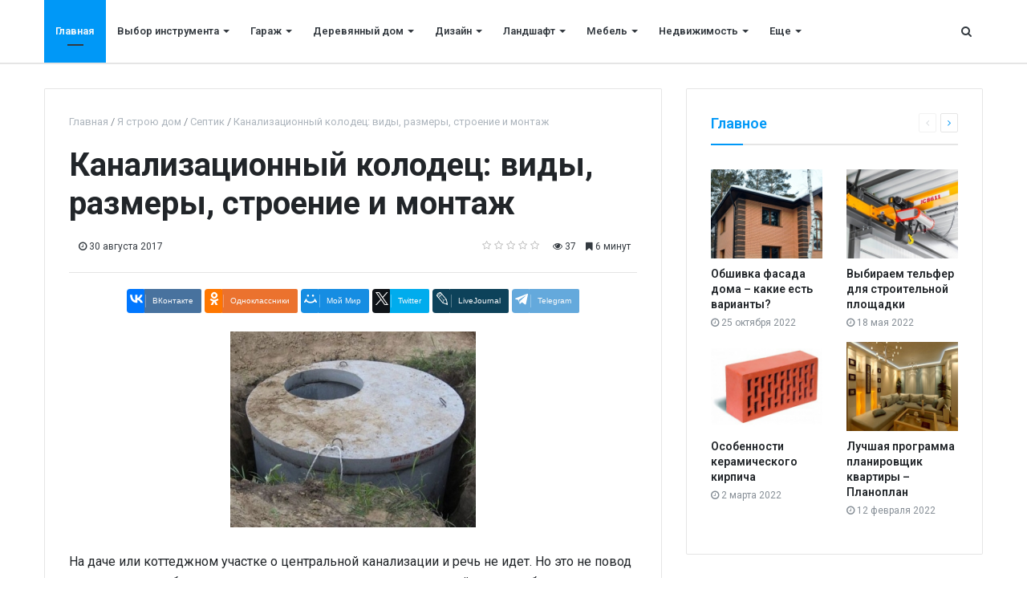

--- FILE ---
content_type: text/html; charset=UTF-8
request_url: https://quatrix.ru/stati/6345-Stroy-8999.html
body_size: 14207
content:
<!DOCTYPE html>
<html xml:lang="ru" lang="ru" itemscope itemtype="http://schema.org/WebSite">
<head>
    
    <meta http-equiv="Content-Type" content="text/html; charset=UTF-8" />
<meta name="robots" content="index, follow" />
<meta name="keywords" content="информационный портал, строительство, ремонт, информация" />
<meta name="description" content="Все о строительстве и ремонте: лайфхаки, мастер-классы, обзоры строительных материалов, инструментов и технологий" />
<link href="/bitrix/js/ui/design-tokens/dist/ui.design-tokens.min.css?169685118322029" type="text/css"  rel="stylesheet" />
<link href="/bitrix/cache/css/s1/media_default/page_99c2cacb111ee70956a860d042b1a02a/page_99c2cacb111ee70956a860d042b1a02a_v1.css?169691638712483" type="text/css"  rel="stylesheet" />
<link href="/bitrix/panel/main/popup.min.css?169685106620774" type="text/css"  rel="stylesheet" />
<link href="/bitrix/cache/css/s1/media_default/template_ab5147266251a8c8c7c56ef941e50f84/template_ab5147266251a8c8c7c56ef941e50f84_v1.css?1736585093366382" type="text/css"  data-template-style="true" rel="stylesheet" />
<script type="text/javascript">if(!window.BX)window.BX={};if(!window.BX.message)window.BX.message=function(mess){if(typeof mess==='object'){for(let i in mess) {BX.message[i]=mess[i];} return true;}};</script>
<script type="text/javascript">(window.BX||top.BX).message({'JS_CORE_LOADING':'Загрузка...','JS_CORE_NO_DATA':'- Нет данных -','JS_CORE_WINDOW_CLOSE':'Закрыть','JS_CORE_WINDOW_EXPAND':'Развернуть','JS_CORE_WINDOW_NARROW':'Свернуть в окно','JS_CORE_WINDOW_SAVE':'Сохранить','JS_CORE_WINDOW_CANCEL':'Отменить','JS_CORE_WINDOW_CONTINUE':'Продолжить','JS_CORE_H':'ч','JS_CORE_M':'м','JS_CORE_S':'с','JSADM_AI_HIDE_EXTRA':'Скрыть лишние','JSADM_AI_ALL_NOTIF':'Показать все','JSADM_AUTH_REQ':'Требуется авторизация!','JS_CORE_WINDOW_AUTH':'Войти','JS_CORE_IMAGE_FULL':'Полный размер'});</script>

<script type="text/javascript" src="/bitrix/js/main/core/core.min.js?1696851263219752"></script>

<script>BX.setJSList(['/bitrix/js/main/core/core_ajax.js','/bitrix/js/main/core/core_promise.js','/bitrix/js/main/polyfill/promise/js/promise.js','/bitrix/js/main/loadext/loadext.js','/bitrix/js/main/loadext/extension.js','/bitrix/js/main/polyfill/promise/js/promise.js','/bitrix/js/main/polyfill/find/js/find.js','/bitrix/js/main/polyfill/includes/js/includes.js','/bitrix/js/main/polyfill/matches/js/matches.js','/bitrix/js/ui/polyfill/closest/js/closest.js','/bitrix/js/main/polyfill/fill/main.polyfill.fill.js','/bitrix/js/main/polyfill/find/js/find.js','/bitrix/js/main/polyfill/matches/js/matches.js','/bitrix/js/main/polyfill/core/dist/polyfill.bundle.js','/bitrix/js/main/core/core.js','/bitrix/js/main/polyfill/intersectionobserver/js/intersectionobserver.js','/bitrix/js/main/lazyload/dist/lazyload.bundle.js','/bitrix/js/main/polyfill/core/dist/polyfill.bundle.js','/bitrix/js/main/parambag/dist/parambag.bundle.js']);
</script>
<script type="text/javascript">(window.BX||top.BX).message({'JS_CORE_LOADING':'Загрузка...','JS_CORE_NO_DATA':'- Нет данных -','JS_CORE_WINDOW_CLOSE':'Закрыть','JS_CORE_WINDOW_EXPAND':'Развернуть','JS_CORE_WINDOW_NARROW':'Свернуть в окно','JS_CORE_WINDOW_SAVE':'Сохранить','JS_CORE_WINDOW_CANCEL':'Отменить','JS_CORE_WINDOW_CONTINUE':'Продолжить','JS_CORE_H':'ч','JS_CORE_M':'м','JS_CORE_S':'с','JSADM_AI_HIDE_EXTRA':'Скрыть лишние','JSADM_AI_ALL_NOTIF':'Показать все','JSADM_AUTH_REQ':'Требуется авторизация!','JS_CORE_WINDOW_AUTH':'Войти','JS_CORE_IMAGE_FULL':'Полный размер'});</script>
<script type="text/javascript">(window.BX||top.BX).message({'LANGUAGE_ID':'ru','FORMAT_DATE':'DD.MM.YYYY','FORMAT_DATETIME':'DD.MM.YYYY HH:MI:SS','COOKIE_PREFIX':'BITRIX_SM','SERVER_TZ_OFFSET':'10800','UTF_MODE':'Y','SITE_ID':'s1','SITE_DIR':'/','USER_ID':'','SERVER_TIME':'1769013276','USER_TZ_OFFSET':'0','USER_TZ_AUTO':'Y','bitrix_sessid':'9e4d54f03d32651db5676044cbca206d'});</script>


<script type="text/javascript"  src="/bitrix/cache/js/s1/media_default/kernel_main/kernel_main_v1.js?1696851383155076"></script>
<script type="text/javascript" src="/bitrix/js/main/core/core_ls.min.js?16732700337365"></script>
<script type="text/javascript" src="//yastatic.net/es5-shims/0.0.2/es5-shims.min.js"></script>
<script type="text/javascript" src="/bitrix/js/redsign.devfunc/core.js?167327002289"></script>
<script type="text/javascript" src="/bitrix/js/redsign.devfunc/color.js?16732700226850"></script>
<script type="text/javascript">BX.setJSList(['/bitrix/js/main/session.js','/bitrix/js/main/pageobject/pageobject.js','/bitrix/js/main/core/core_window.js','/bitrix/js/main/date/main.date.js','/bitrix/js/main/core/core_date.js','/bitrix/js/main/utils.js','/local/templates/media_default/components/bitrix/news.detail/news/script.js','/local/templates/media_default/components/bitrix/iblock.vote/media_stars/script.js','/local/templates/media_default/assets/vendor/lazy/jquery.lazy.js','/local/templates/media_default/components/bitrix/catalog.comments/news/script.js','/local/templates/media_default/assets/vendor/jquery/jquery-3.2.1.js','/local/templates/media_default/assets/vendor/jquery/jquery.mousewheel.js','/local/templates/media_default/assets/vendor/jquery/jquery.jalc.js','/local/templates/media_default/assets/vendor/jquery/jquery.viewportchecker.js','/local/templates/media_default/assets/vendor/OwlCarousel/owl.carousel.js','/local/templates/media_default/assets/vendor/ResizeSensor/ResizeSensor.js','/local/templates/media_default/assets/vendor/stickyfill/stickyfill.js','/local/templates/media_default/assets/js/slider.js','/local/templates/media_default/assets/js/main.js','/local/templates/media_default/assets/vendor/mCustomScrollbar/jquery.mCustomScrollbar.js','/local/templates/media_default/components/bitrix/menu/type1/script.js','/local/templates/media_default/assets/vendor/velocity/velocity.js','/local/templates/media_default/assets/vendor/velocity/velocity.ui.js','/local/templates/media_default/assets/vendor/slideout/slideout.js','/local/templates/media_default/assets/js/mobile_nav.js','/bitrix/components/bitrix/search.title/script.js','/local/templates/media_default/components/bitrix/search.title/type1/script.js','/bitrix/css/redsign.tuning/tuning.js']);</script>
<script type="text/javascript">BX.setCSSList(['/local/templates/media_default/components/bitrix/iblock.vote/media_stars/style.css','/local/templates/media_default/components/bitrix/news.list/section/style.css','/local/templates/media_default/components/bitrix/catalog.comments/news/style.css','/local/templates/media_default/assets/css/main.css','/local/templates/media_default/assets/vendor/mCustomScrollbar/jquery.mCustomScrollbar.css','/local/templates/media_default/components/bitrix/menu/type1/style.css','/local/templates/media_default/components/bitrix/menu/mobile/style.css','/local/templates/media_default/components/bitrix/search.title/type1/style.css','/local/templates/media_default/styles.css']);</script>
<link href="https://quatrix.ru/favicon.ico" rel="shortcut icon"  type="image/x-icon">
<meta http-equiv="X-UA-Compatible" content="IE=edge">
<meta name="viewport" content="width=device-width, initial-scale=1, shrink-to-fit=no">
<script src="https://yastatic.net/share2/share.js" charset="utf-8"></script>
<meta property="og:title" content="Канализационный колодец: виды, размеры, строение и монтаж">
<meta property="og:url" content="https://quatrix.ru/stati/6345-Stroy-8999.html">
<meta property="og:type" content="article">
<meta property="og:description" content="">
<meta property="og:image" content="https://quatrix.ru/upload/iblock/71e/utxytbfuw5mqo5h2qjhhffbiubbxn18g.jpg">
<link href="https://fonts.googleapis.com/css?family=Roboto:300,300i,400,400i,600,600i,700,700i,800,800i&amp;subset=cyrillic,cyrillic-ext" rel="stylesheet">
<meta property="og:type" content="website">
<meta property="twitter:card" content="summary">
<meta property="og:site_name" content="">
<meta property="og:url" content="https://quatrix.ru/stati/6345-Stroy-8999.html">
<meta property="og:title" content="Канализационный колодец: виды, размеры, строение и монтаж">
<meta property="og:description" content="Все о строительстве и ремонте: лайфхаки, мастер-классы, обзоры строительных материалов, инструментов и технологий">



<script type="text/javascript"  src="/bitrix/cache/js/s1/media_default/template_c1f3fa76d36c07f2b26ddccbc93a3b22/template_c1f3fa76d36c07f2b26ddccbc93a3b22_v1.js?1736584058281347"></script>
<script type="text/javascript"  src="/bitrix/cache/js/s1/media_default/page_c886c503ed54e8b4f5045eed8a2dba1e/page_c886c503ed54e8b4f5045eed8a2dba1e_v1.js?169691638717222"></script>
<script type="text/javascript">var _ba = _ba || []; _ba.push(["aid", "10373ef0a4ee29a63e1504a4c75e6d3d"]); _ba.push(["host", "quatrix.ru"]); (function() {var ba = document.createElement("script"); ba.type = "text/javascript"; ba.async = true;ba.src = (document.location.protocol == "https:" ? "https://" : "http://") + "bitrix.info/ba.js";var s = document.getElementsByTagName("script")[0];s.parentNode.insertBefore(ba, s);})();</script>


    <title>
    Канализационный колодец: виды, размеры, строение и монтаж    </title>
    <link rel="apple-touch-icon" sizes="152x152" href="/apple-touch-icon.png">
<link rel="icon" type="image/png" sizes="32x32" href="/favicon-32x32.png">
<link rel="icon" type="image/png" sizes="16x16" href="/favicon-16x16.png">
<link rel="manifest" href="/site.webmanifest">
<link rel="mask-icon" href="/safari-pinned-tab.svg" color="#5bbad5">
<meta name="msapplication-TileColor" content="#da532c">
<meta name="theme-color" content="#ffffff"></head>
<body>
    <div id="svg-icons" style="display: none"></div>
    <div class="wrapper" id="wrapper">
                <div id="panel"></div>
                <div id="sticky-header" class="sticky-header">
    <header class="l-head-light" >
        <div class="l-head-light__container">
            <div class="l-head-light__mobile-menu js-mobile-menu-open"><a class="c-hamburger-icon js-mobile-nav-open" href="#"><span></span></a></div>
            <div class="l-head-light__menu">
                <div class="l-main-menu" id="mainMenu">
        <div class="b-main-menu-item  is-current">
        <a href="/" class="b-main-menu-item__link">Главная</a>
            </div>
        <div class="b-main-menu-item has-dropdown ">
        <a href="/stati/vybor-instrumenta/" class="b-main-menu-item__link">Выбор инструмента</a>
                <div class="b-main-menu-item__dropdown is-fullwidth">
            <div class="l-mm-catalog-items">
            </div>
        </div>
            </div>
        <div class="b-main-menu-item has-dropdown ">
        <a href="/stati/garazh/" class="b-main-menu-item__link">Гараж</a>
                <div class="b-main-menu-item__dropdown is-fullwidth">
            <div class="l-mm-catalog-items">
            </div>
        </div>
            </div>
        <div class="b-main-menu-item has-dropdown ">
        <a href="/stati/derevyannyy-dom/" class="b-main-menu-item__link">Деревянный дом</a>
                <div class="b-main-menu-item__dropdown is-fullwidth">
            <div class="l-mm-catalog-items">
            </div>
        </div>
            </div>
        <div class="b-main-menu-item has-dropdown ">
        <a href="/stati/dizayn/" class="b-main-menu-item__link">Дизайн</a>
                <div class="b-main-menu-item__dropdown is-fullwidth">
            <div class="l-mm-catalog-items">
            </div>
        </div>
            </div>
        <div class="b-main-menu-item has-dropdown ">
        <a href="/stati/landshaft/" class="b-main-menu-item__link">Ландшафт</a>
                <div class="b-main-menu-item__dropdown is-fullwidth">
            <div class="l-mm-catalog-items">
            </div>
        </div>
            </div>
        <div class="b-main-menu-item has-dropdown ">
        <a href="/stati/mebel/" class="b-main-menu-item__link">Мебель</a>
                <div class="b-main-menu-item__dropdown is-fullwidth">
            <div class="l-mm-catalog-items">
            </div>
        </div>
            </div>
        <div class="b-main-menu-item has-dropdown ">
        <a href="/stati/nedvizhimost/" class="b-main-menu-item__link">Недвижимость</a>
                <div class="b-main-menu-item__dropdown is-fullwidth">
            <div class="l-mm-catalog-items">
            </div>
        </div>
            </div>
        <div class="b-main-menu-item has-dropdown ">
        <a href="/stati/raznoe-vsye-obo-vsem/" class="b-main-menu-item__link">Разное — всё обо всем</a>
                <div class="b-main-menu-item__dropdown is-fullwidth">
            <div class="l-mm-catalog-items">
            </div>
        </div>
            </div>
        <div class="b-main-menu-item has-dropdown ">
        <a href="/stati/remont/" class="b-main-menu-item__link">Ремонт</a>
                <div class="b-main-menu-item__dropdown is-fullwidth">
            <div class="l-mm-catalog-items">
            </div>
        </div>
            </div>
        <div class="b-main-menu-item has-dropdown ">
        <a href="/stati/santekhnika/" class="b-main-menu-item__link">Сантехника</a>
                <div class="b-main-menu-item__dropdown is-fullwidth">
            <div class="l-mm-catalog-items">
            </div>
        </div>
            </div>
        <div class="b-main-menu-item has-dropdown ">
        <a href="/stati/uteplenie/" class="b-main-menu-item__link">Утепление</a>
                <div class="b-main-menu-item__dropdown is-fullwidth">
            <div class="l-mm-catalog-items">
            </div>
        </div>
            </div>
        <div class="b-main-menu-item has-dropdown ">
        <a href="/stati/elektroprovodka/" class="b-main-menu-item__link">Электропроводка</a>
                <div class="b-main-menu-item__dropdown is-fullwidth">
            <div class="l-mm-catalog-items">
            </div>
        </div>
            </div>
        <div class="b-main-menu-item has-dropdown ">
        <a href="/stati/ya-stroyu-dom/" class="b-main-menu-item__link">Я строю дом</a>
                <div class="b-main-menu-item__dropdown is-fullwidth">
            <div class="l-mm-catalog-items">
            </div>
        </div>
            </div>
        <div class="b-main-menu-item is-more has-dropdown">
        <a href="#" class="b-main-menu-item__link">Еще</a>
        <div class="b-main-menu-item__dropdown"></div>
    </div>
</div>
<script>
  var mainMenuObj = new RS.MainMenu('mainMenu');
</script>
            </div>
            <div class="l-head-light__components">
                <a class="c-component-item js-search-reveal" href="#">
                    <span class="fa fa-search" aria-hidden="true"></span>
                </a>
            </div>
        </div>
    </header>
</div>
        <div class="l-topbar">

</div>

        <div class="l-page l-page--detail-news has-container has-sidebar">
    <div class="l-page__row sticky-content">
        <div class="l-page__main">
            <div class="l-section">
                <nav aria-label="breadcrumb"><ol class="breadcrumb" itemscope itemtype="http://schema.org/BreadcrumbList"><li class="breadcrumb-item" itemprop="itemListElement" itemscope itemtype="http://schema.org/ListItem"><a itemprop="item" href="/" title="Главная"> <span itemprop="name">Главная</span><meta itemprop="position" content="1"></a></li><li class="breadcrumb-item" itemprop="itemListElement" itemscope itemtype="http://schema.org/ListItem"><a itemprop="item" href="/stati/ya-stroyu-dom/" title="Я строю дом"> <span itemprop="name">Я строю дом</span><meta itemprop="position" content="2"></a></li><li class="breadcrumb-item" itemprop="itemListElement" itemscope itemtype="http://schema.org/ListItem"><a itemprop="item" href="/stati/septik/" title="Септик"> <span itemprop="name">Септик</span><meta itemprop="position" content="3"></a></li> <li class="breadcrumb-item" itemprop="itemListElement" itemscope itemtype="http://schema.org/ListItem"> <span itemprop="name">Канализационный колодец: виды, размеры, строение и монтаж</span><meta itemprop="position" content="4"></li></ol></nav>                <div class="l-news-detail" itemscope itemtype="http://schema.org/NewsArticle">
                        <div class="b-news-detail-top">
        <h1 class="page-title" itemprop="name headline">Канализационный колодец: виды, размеры, строение и монтаж</h1>
        <div class="b-news-detail-top-meta">
            <div class="b-news-detail-top-meta__left">

                                    
                    <div class="b-meta-item b-meta-item--bold" itemprop="author" itemscope itemtype="http://schema.org/Person">
                        <span itemprop="name">
                                                 </span>
                    </div>
                
                <div class="d-none" itemprop="publisher" itemscope="" itemtype="https://schema.org/Organization">
                    <link itemprop="url" href="https://quatrix.ru">
<meta itemprop="name" content="Медицинский союз «Единство»">
<meta itemprop="address" content="">
<meta itemprop="telephone" content="">
<div itemprop="logo" itemscope="" itemtype="http://schema.org/ImageObject">
    <link itemprop="url contentUrl" href="https://quatrix.ru/include/header/logo.png">
</div>
                </div>

                                <time class="b-meta-item" datetime="2017-08-30" itemprop="datePublished"><span class="fa fa-clock-o"></span> 30 августа 2017</time>
                
                <link itemprop="mainEntityOfPage" href="/stati/6345-Stroy-8999.html">
                <meta itemprop="dateModified" content="2023-10-11">
            </div>

            <div class="b-news-detail-top-meta__right">
                <div class="b-meta-item" style="vertical-align: middle;">
                    <table align="center" class="bx_item_detail_rating">
	<tr>
		<td>
			<div class="bx_item_rating">
				<div class="bx_stars_container">
					<div id="bx_vo_3_2064_sBq3II_stars" class="bx_stars_bg"></div>
					<div id="bx_vo_3_2064_sBq3II_progr" class="bx_stars_progress"></div>
				</div>
			</div>
		</td>
	</tr>
</table>
<script type="text/javascript">
	bx_vo_3_2064_sBq3II = new JCIblockVoteStars({'progressId':'bx_vo_3_2064_sBq3II_progr','starsId':'bx_vo_3_2064_sBq3II_stars','ajaxUrl':'/bitrix/components/bitrix/iblock.vote/component.php','checkVoteUrl':'/bitrix/components/bitrix/iblock.vote/ajax.php','ajaxParams':{'SESSION_PARAMS':'1afa89a735a76be7279508b309a83a03','PAGE_PARAMS':{'ELEMENT_ID':2064},'AJAX_CALL':'Y'},'siteId':'s1','voteData':{'element':2064,'percent':0,'count':0},'readOnly':false});
</script>
                </div>
                                <div class="b-meta-item"><i class="fa fa-eye" aria-hidden="true"></i> 37</div>
                                                <div class="b-meta-item"><span class="fa fa-bookmark"></span> 6 минут</div>
                            </div>
        </div>
    </div>
    <div class="b-share-socials b-share-socials--full"><div id="ya-share-FWaar1AzHL"  data-services="vkontakte,facebook,odnoklassniki,moimir,twitter,lj,telegram" data-lang="ru"></div></div><script>var share = Ya.share2('ya-share-FWaar1AzHL', { content: {'title':'Канализационный колодец: виды, размеры, строение и монтаж','url':'https://quatrix.ru/stati/6345-Stroy-8999.html','image':'https://quatrix.ru/upload/iblock/71e/utxytbfuw5mqo5h2qjhhffbiubbxn18g.jpg','description':''}});</script>                    

<div class="b-news-detail-body js-news-detail" itemprop="articleBody">
    <div class="b-news-detail-body__picture" itemprop="image" itemscope itemtype="https://schema.org/ImageObject">
        <div class="content-full-width">
            <img src="/local/templates/media_default/assets/images/empty_1600_1200.png" data-src="/upload/iblock/823/qlc49tz50lo26nys5c7jx40rkm0iyuqq.jpg" class="is-lazy-img" alt="Канализационный колодец: виды, размеры, строение и монтаж" title="Канализационный колодец: виды, размеры, строение и монтаж">
        </div>
        <link itemprop="contentUrl url" href="https://quatrix.ru/upload/iblock/823/qlc49tz50lo26nys5c7jx40rkm0iyuqq.jpg">
        <meta itemprop="width" content="306">
        <meta itemprop="height" content="244">
        <meta itemprop="description" content="">
            </div>
    <div class="article"><p>На даче или коттеджном участке о центральной канализации и речь не идет. Но это не повод отказываться от благ цивилизации, таких как душ в доме, теплый туалет, работающая стиральная машинка-автомат, в пользу уличных удобств и стиральной доски. Просто нужно отвести место и сделать канализационный колодец.<p>Сложно это или можно обойтись своими силами? Где его делать? Существуют ли какие-то нормы по обустройству?<p>Колодец под канализацию не появляется из ниоткуда, значит, по идее, при упорстве и большом желании его можно сделать и самим.<h3>Виды</h3><p>Все колодцы можно объединить в группы по функциям, выполняемым ими.<p>• Фильтрующий тип. У него небольшой объем из-за того, что он отфильтровывает канализационные стоки, пропуская воду в грунт. Поэтому дна у него нет. Обслуживание сводится к периодической очистке фильтра и самого резервуара, а откачивать и вовсе не нужно. Фильтром может служить и органика (щебень, песок), и специальные приспособления.<p>• Накопительный. От первого типа отличается наличием дна и большим объемом. В него сливаются все стоки из дома. Самый простой пример накопительного канализационного колодца – выгребная яма. Более сложный – пластиковый септик. Для него желательно выбирать участок, расположенный ниже уровня дома. Современные колодцы этого типа состоят из двух отсеков – в первом оседают тяжелые и твердые частицы, второй фильтрует жидкость от легких примесей и выводит ее в грунт.<p>• Поворотные - названы так, поскольку устанавливаются на повороте канализационной системы. Понятное дело, что в некоторых случаях можно поставить колено sml. Там, где и такое решение не поможет (когда угол поворота намного превышает 90 градусов), устанавливают поворотные колодцы.<p>• Смотровой тип. Это не столько колодец привычного назначения, сколько смотровая яма. Через нее удобно прочищать канализационную систему. На участке таких ям может быть несколько.<p>• Перепадную яму делают на неровном участке, где наблюдается перепад высот. В колодец заходит вертикальная труба (опуск), соединенная с входной трубой, а с обратной стороны с отводом под 45 градусов.<p>Проанализировав рельеф участка, определяются, какие виды канализационных колодцев необходимы.<h3>Материал</h3><p>Колодцы разного типа изготавливают из различных материалов. И здесь нужно проявить внимательность.<p>• Железобетонные колодцы подходят для фильтрующих, накопительных и смотровых типов. Они прочные, надежные, стойкие к любым, даже химическим воздействиям, легко монтируются. Имеют солидный вес, зато и выпускаются с разным диаметром. Для фильтрующих резервуаров подойдут небольшие кольца, а бетонные канализационные колодцы накопительного типа герметичны и не пропустят отходы в грунт.<p>• Полиэтиленовые колодцы почти заменили собой бетонные. Их берут для поворотных, перепадных и смотровых ям. Они прочные, герметичные, монтируются проще, стоят дешевле и справляются со своими задачами.<p>Что касается «народных» материалов для обустройства колодцев, как то покрышки больших автомобилей, обработанные антисептиками и противопожарными растворами деревянные доски, кирпичи, то они встречаются. Но все реже и реже.<h3>Строение</h3><p>Из чего состоит канализационный колодец? Это знание нужно, чтобы профессиональный или домашний мастер правильно его установили, ничего не перепутав.<p>Типовые колодцы состоят из 5-х частей:<p>• шахта;<p>• дно;<p>• рабочая камера;<p>• горловина;<p>• крышка.<p>Наличие или отсутствие какой-либо части зависит от типа колодца. Так, у септиков две рабочие камеры, а у фильтрующих ям нет днища.<p>Размер же подбирается индивидуально для каждого участка. Обычно его определяют следующим образом.<p>Пример. Семья из 3-4 человек сливает за сутки в канализацию 450-600 литров. За трое суток объем увеличивается до 1500-1800 литров. Значит, объем колец канализационных колодцев должен внутри вмещать около 2-2,4 м3 стоков.<p>Совет: если канализационные трубы имеют диаметр не более 300 мм, то подойдет колодец с диаметром шахты 1000 мм, рабочей камеры – от 700 мм. Если же трубы более 300 мм, то само днище должно быть в диаметре не менее 1 м.<p>Вышеуказанные нормы справедливы для накопительных и фильтрующих колодцев. Поворотные и смотровые ямы делают меньше, а вот глубина перепадных ям варьируется в зависимости от сложности рельефа на участке.<h3>Где копать яму?</h3><p>С видами, материалами и строением разобрались. Теперь нужно определить, где выкопать яму. Существуют требования к канализационным колодцам и выбору места.<p>• Если ям несколько, то удаленность от дома первой из них не должна превышать 3 метров. А расстояние между канализационными колодцами не должно быть больше 15 метров.<p>• Фильтрующий канализационный колодец выкапывается подальше от огородов, цветников, бассейнов, прудов и резервуаров с питьевой водой (от 30 метров и более). Иначе в воду для питья попадут бактерии из стоков, которые могут вызвать отравление и плохой запах.<p>• Колодца фильтрационного и накопительного типа располагаются ближе к забору. Во всяком случае, к ним нужно обеспечить доступ ассенизаторской машине, чтобы откачка не вызывала проблем.<p>• Канализационные трубы в идеале должны проходить прямо, иначе придется устраивать еще и поворотную яму.<p>• Не стоит делать колодец очень большого объема. Чем он вместительней, тем больше стоков в нем поместится и тем хуже будет запах.<p>Несоблюдение норм СНиПа грозит засором труб, неполадками в работе канализационной системы, не говоря уже об удобстве и чистом воздухе на участке.<h3>Монтаж</h3><p>Если вы пригласите специалистов, то данный раздел без надобности. Если же решите сделать канализационный колодец своими руками, почерпнете полезную информацию.<p>После определения места и объема принимаемся за монтаж канализационных колодцев.<p>• Выкопать яму (шахту) любым способом: вручную или при помощи техники (учитываем расстояние от дома до канализационного колодца).<p>• На дно ямы слоем в 40 см насыпать мелкой щебенки.<p>• Если колодец бетонный, на дно укладывается бетонная плита (для придания герметичности), вокруг которой ставятся стены из бетонных колец. Если это пластиковые канализационные колодцы, то обычно они уже с дном.<p>Важно! Гидроизоляция канализационных колодцев необходима, если в вашем районе грунтовые воды проходят близко к поверхности воды. Убедиться в этом можно еще на этапа выкапывания ямы. Если не соблюсти это требование, последствия могут быть неприятными и плачевными. Единственный минус – чаще понадобится чистка от стоков и ила.<p>• К рабочей камере подсоединить сточную трубу. Если это септик, подробная инструкция будет приложена к устройству.<p>• Установить перекрытие, на котором впоследствии будет держаться люк. Место вокруг крышки присыпать землей для теплоизоляции.<p>Важным моментом является наличие вентиляционной трубы. В этом случае вода не застоится и не зацветет, а газ, который выделяется под влиянием химических реакций, не взорвется.<p>При необходимости сделать несколько ям. На этом все. Строительство канализационных колодцев завершено.<h3>Уход за резервуаром</h3><p>• Убить запах помогут различные химические препараты (активны в любое время года) и биоактиваторы (работают только при + температуре).<p>• Регулярно вызывать ассенизаторов, не допуская переливания стоков через край.<p>• Очистка канализационных колодцев проводится время от времени, даже септиков. Для этого нанимают специалистов.<p>Уход не сложный и, если не откладывать на потом, ремонт понадобится еще не скоро.<h3>И о нюансах</h3><p>Рано или поздно колодец может дать течь. Внешнее ли воздействие стало причиной или повлияла вода, в которой содержится не только органика, но и химические вещества (бытовая химия, кислоты и пр.) – уже не важно. Нужен ремонт.<p>Исправить проблему поможет футеровка – то есть нанесение полимерного слоя на стенки резервуара. Ее можно сделать еще в начале работ либо позже, осушив и демонтировав на время колодец (если обшивка будет внешней).<p>Устройство канализационной системы – это расход средств. Но они быстро окупятся комфортными условиями. Если, конечно, все будет сделано по правилам.<script type="text/javascript">shareicon();</script></div></div>

<div class="d-block">
	
	</div>


                </div>
                <div class="l-section__bottom">
                    <div class="b-share-socials b-share-socials--full b-share-socials--no-margin"><div id="ya-share-fjPGD30ITZ"  data-services="vkontakte,facebook,odnoklassniki,moimir,twitter,lj,telegram" data-lang="ru"></div></div><script>var share = Ya.share2('ya-share-fjPGD30ITZ', { content: {'title':'Канализационный колодец: виды, размеры, строение и монтаж','url':'https://quatrix.ru/stati/6345-Stroy-8999.html','image':'https://quatrix.ru/upload/iblock/71e/utxytbfuw5mqo5h2qjhhffbiubbxn18g.jpg','description':''}});</script>                </div>
            </div>
            <div class="l-section">
    <div class="row">
        <div class="col-12 col-sm-6">
                        <div class="b-section-item b-section-item--sibling b-section-item--previous">
                <div class="b-section-item__picture">
                                        <a href="/stati/6209-Stroy-8863.html">
                        <img src="/local/templates/media_default/assets/images/empty_1600_1200.png" data-src="/upload/iblock/949/zbl3onerzqv5b8qo2h9er6ohomdvsa0b.jpg" class="is-lazy-img" alt="Какая канализация для дачи лучше" alt="Какая канализация для дачи лучше">
                        <div class="b-section-item__icon"></div>
                    </a>
                                    </div>
                <a href="/stati/6209-Stroy-8863.html" class="b-section-item__title">
                    Какая канализация для дачи лучше                </a>
            </div>
                    </div>
        <div class="col-12 col-sm-6">
                        <div class="b-section-item b-section-item--sibling b-section-item--next">
                <div class="b-section-item__picture">
                                        <a href="/stati/8260-Stroy-10914.html">
                        <img src="/local/templates/media_default/assets/images/empty_1600_1200.png" data-src="/upload/iblock/e73/ht787o85pym4iowqposj5kseskk973c5.jpg" class="is-lazy-img" alt="Ремонт и обслуживание септиков: когда требуются и особенности проведения" alt="Ремонт и обслуживание септиков: когда требуются и особенности проведения">
                        <div class="b-section-item__icon"></div>
                    </a>
                                    </div>
                <a href="/stati/8260-Stroy-10914.html" class="b-section-item__title">
                    Ремонт и обслуживание септиков: когда требуются и особенности проведения                </a>
            </div>
                    </div>
    </div>
</div>
            <div id="soc_comments_div_2064" class="bx_soc_comments_div bx_important bx_blue"><div id="soc_comments_2064" class="bx-catalog-tab-section-container">
	<ul class="bx-catalog-tab-list d-none" style="left: 0;"><li id="soc_comments_2064BLOG"><span>Комментарии</span></li></ul>
	<div class="bx-catalog-tab-body-container">
		<div class="bx-catalog-tab-container"><div id="soc_comments_2064BLOG_cont" class="tab-off"><div id="bx-cat-soc-comments-blg_2064">Загрузка комментариев...</div></div></div>
	</div>
</div>
</div>
<script type="text/javascript">
var obCatalogComments_2064 = new JCCatalogSocnetsComments({'serviceList':{'blog':true},'settings':{'blog':{'ajaxUrl':'/local/templates/media_default/components/bitrix/catalog.comments/news/ajax.php?IBLOCK_ID=3&ELEMENT_ID=2064&SITE_ID=s1','ajaxParams':[],'contID':'bx-cat-soc-comments-blg_2064'}},'tabs':{'activeTabId':'BLOG','tabsContId':'soc_comments_2064','tabList':['BLOG']}});
</script>        </div>
        <aside class="l-page__sidebar">
                <section class="l-section">
        <div class="l-section__head">
        <h2 class="l-section__title">Главное</h2>
                    <div class="l-section__controls">
                                <div class="c-arrows" id="section_jiWNZLO_ajaxnav">
                    
                                        <a class="c-arrows__left is-disabled"></a>
                    
                                        <a href="/stati/7127-Stroy-9781.html?PAGEN_2=2" class="c-arrows__right" data-ajax-load='{"itemsBlockId":"section_jiWNZLO","loadMoreBlockId":"section_jiWNZLO_loadmore","ajaxNavBlockId":"section_jiWNZLO_ajaxnav","itemSelector":".b-section-item","useCache":true,"data":{"action":"navigation","id":"section_jiWNZLO"},"callbacks":{"before":["RS.Handlers.startSectionLoading"],"success":["RS.Handlers.replaceSectionItems","RS.Handlers.showSectionItems","RS.Handlers.updateSectionNavigation"],"after":["RS.Handlers.stopSectionLoading"]}}'></a>
                    
                                    </div>
                            </div>
            </div>
    
    <div class="l-section__items" id="section_jiWNZLO">
        <div class="row">
        <div class="col-6">
        <div class="b-section-item b-section-item--standart" id="bx_651765591_2806">
            <div class="b-section-item__picture">
                <a href="/stati/7087-Stroy-9741.html">
                                        <img src="/local/templates/media_default/assets/images/empty_1600_1200.png" data-src="/upload/iblock/dc4/l2lwgg9n05hsiahmvqb7ndkltyarf94m.jpg" class="is-lazy-img" alt="Обшивка фасада дома – какие есть варианты?" title="Обшивка фасада дома – какие есть варианты?">
                                    </a>
            </div>
            <div class="b-section-item__body">
                <h3 class="b-section-item__title">
                    <a href="/stati/7087-Stroy-9741.html" title="Обшивка фасада дома – какие есть варианты?">Обшивка фасада дома – какие есть варианты?</a>
                </h3>
                <div class="b-section-item__meta">
                                        <div class="b-meta-item">
                        <span class="fa fa-clock-o"></span> <span>25 октября 2022</span>
                    </div>
                                    </div>
            </div>
        </div>
    </div>
        <div class="col-6">
        <div class="b-section-item b-section-item--standart" id="bx_651765591_288">
            <div class="b-section-item__picture">
                <a href="/stati/4569-Stroy-7223.html">
                                        <img src="/local/templates/media_default/assets/images/empty_1600_1200.png" data-src="/upload/iblock/a3f/u1s9eayfhg0fomfd4w92mnucafzu5trw.jpg" class="is-lazy-img" alt="Выбираем тельфер для строительной площадки" title="Выбираем тельфер для строительной площадки">
                                    </a>
            </div>
            <div class="b-section-item__body">
                <h3 class="b-section-item__title">
                    <a href="/stati/4569-Stroy-7223.html" title="Выбираем тельфер для строительной площадки">Выбираем тельфер для строительной площадки</a>
                </h3>
                <div class="b-section-item__meta">
                                        <div class="b-meta-item">
                        <span class="fa fa-clock-o"></span> <span>18 мая 2022</span>
                    </div>
                                    </div>
            </div>
        </div>
    </div>
        <div class="col-6">
        <div class="b-section-item b-section-item--standart" id="bx_651765591_2984">
            <div class="b-section-item__picture">
                <a href="/stati/7265-Stroy-9919.html">
                                        <img src="/local/templates/media_default/assets/images/empty_1600_1200.png" data-src="/upload/iblock/aeb/6kfkwu5nf6rg3live4zwho676y9kf5cb.jpg" class="is-lazy-img" alt="Особенности керамического кирпича" title="Особенности керамического кирпича">
                                    </a>
            </div>
            <div class="b-section-item__body">
                <h3 class="b-section-item__title">
                    <a href="/stati/7265-Stroy-9919.html" title="Особенности керамического кирпича">Особенности керамического кирпича</a>
                </h3>
                <div class="b-section-item__meta">
                                        <div class="b-meta-item">
                        <span class="fa fa-clock-o"></span> <span>2 марта 2022</span>
                    </div>
                                    </div>
            </div>
        </div>
    </div>
        <div class="col-6">
        <div class="b-section-item b-section-item--standart" id="bx_651765591_2357">
            <div class="b-section-item__picture">
                <a href="/stati/6638-Stroy-9292.html">
                                        <img src="/local/templates/media_default/assets/images/empty_1600_1200.png" data-src="/upload/iblock/8a0/gti9ztt1w6jdhp993dqwemlkw865nanu.jpg" class="is-lazy-img" alt="Лучшая программа планировщик квартиры – Планоплан" title="Лучшая программа планировщик квартиры – Планоплан">
                                    </a>
            </div>
            <div class="b-section-item__body">
                <h3 class="b-section-item__title">
                    <a href="/stati/6638-Stroy-9292.html" title="Лучшая программа планировщик квартиры – Планоплан">Лучшая программа планировщик квартиры – Планоплан</a>
                </h3>
                <div class="b-section-item__meta">
                                        <div class="b-meta-item">
                        <span class="fa fa-clock-o"></span> <span>12 февраля 2022</span>
                    </div>
                                    </div>
            </div>
        </div>
    </div>
    </div>
    </div>

    
    <div class="l-section__loader"><div class="spinner"></div></div>
</section>
<section class="l-section">
        <div class="l-section__head">
        <h2 class="l-section__title">Популярное</h2>
                    <div class="l-section__controls">
                                <div class="c-arrows" id="section_jdsaasd_ajaxnav">
                    
                                        <a class="c-arrows__left is-disabled"></a>
                    
                                        <a href="/stati/7127-Stroy-9781.html?PAGEN_3=2" class="c-arrows__right" data-ajax-load='{"itemsBlockId":"section_jdsaasd","loadMoreBlockId":"section_jdsaasd_loadmore","ajaxNavBlockId":"section_jdsaasd_ajaxnav","itemSelector":".b-section-item","useCache":true,"data":{"action":"navigation","id":"section_jdsaasd"},"callbacks":{"before":["RS.Handlers.startSectionLoading"],"success":["RS.Handlers.replaceSectionItems","RS.Handlers.showSectionItems","RS.Handlers.updateSectionNavigation"],"after":["RS.Handlers.stopSectionLoading"]}}'></a>
                    
                                    </div>
                            </div>
            </div>
    
    <div class="l-section__items" id="section_jdsaasd">
        <div class="row">
            <div class="col-12">
        <div class="b-section-item b-section-item--wide" id="bx_1373509569_2806">
                <div class="b-section-item__picture">
                <a href="/stati/7087-Stroy-9741.html">
                                        <img src="/local/templates/media_default/assets/images/empty_1600_1200.png" data-src="/upload/iblock/dc4/l2lwgg9n05hsiahmvqb7ndkltyarf94m.jpg" class="is-lazy-img" alt="Обшивка фасада дома – какие есть варианты?" title="Обшивка фасада дома – какие есть варианты?">
                                    </a>
            </div>
            <div class="b-section-item__body">
                <div class="b-section-item__meta">
                                                            <div class="b-meta-item">
                        <span class="fa fa-clock-o"></span> <span>25 октября 2022</span>
                    </div>
                                    </div>
                <h3 class="b-section-item__title">
                    <a href="/stati/7087-Stroy-9741.html" title="Обшивка фасада дома – какие есть варианты?">Обшивка фасада дома – какие есть варианты?</a>
                </h3>
                            </div>
        </div>
    </div>
            <div class="col-12">
        <div class="b-section-item b-section-item--wide" id="bx_1373509569_288">
                <div class="b-section-item__picture">
                <a href="/stati/4569-Stroy-7223.html">
                                        <img src="/local/templates/media_default/assets/images/empty_1600_1200.png" data-src="/upload/iblock/a3f/u1s9eayfhg0fomfd4w92mnucafzu5trw.jpg" class="is-lazy-img" alt="Выбираем тельфер для строительной площадки" title="Выбираем тельфер для строительной площадки">
                                    </a>
            </div>
            <div class="b-section-item__body">
                <div class="b-section-item__meta">
                                                            <div class="b-meta-item">
                        <span class="fa fa-clock-o"></span> <span>18 мая 2022</span>
                    </div>
                                    </div>
                <h3 class="b-section-item__title">
                    <a href="/stati/4569-Stroy-7223.html" title="Выбираем тельфер для строительной площадки">Выбираем тельфер для строительной площадки</a>
                </h3>
                            </div>
        </div>
    </div>
            <div class="col-12">
        <div class="b-section-item b-section-item--wide" id="bx_1373509569_2984">
                <div class="b-section-item__picture">
                <a href="/stati/7265-Stroy-9919.html">
                                        <img src="/local/templates/media_default/assets/images/empty_1600_1200.png" data-src="/upload/iblock/aeb/6kfkwu5nf6rg3live4zwho676y9kf5cb.jpg" class="is-lazy-img" alt="Особенности керамического кирпича" title="Особенности керамического кирпича">
                                    </a>
            </div>
            <div class="b-section-item__body">
                <div class="b-section-item__meta">
                                                            <div class="b-meta-item">
                        <span class="fa fa-clock-o"></span> <span>2 марта 2022</span>
                    </div>
                                    </div>
                <h3 class="b-section-item__title">
                    <a href="/stati/7265-Stroy-9919.html" title="Особенности керамического кирпича">Особенности керамического кирпича</a>
                </h3>
                            </div>
        </div>
    </div>
            <div class="col-12">
        <div class="b-section-item b-section-item--wide" id="bx_1373509569_2357">
                <div class="b-section-item__picture">
                <a href="/stati/6638-Stroy-9292.html">
                                        <img src="/local/templates/media_default/assets/images/empty_1600_1200.png" data-src="/upload/iblock/8a0/gti9ztt1w6jdhp993dqwemlkw865nanu.jpg" class="is-lazy-img" alt="Лучшая программа планировщик квартиры – Планоплан" title="Лучшая программа планировщик квартиры – Планоплан">
                                    </a>
            </div>
            <div class="b-section-item__body">
                <div class="b-section-item__meta">
                                                            <div class="b-meta-item">
                        <span class="fa fa-clock-o"></span> <span>12 февраля 2022</span>
                    </div>
                                    </div>
                <h3 class="b-section-item__title">
                    <a href="/stati/6638-Stroy-9292.html" title="Лучшая программа планировщик квартиры – Планоплан">Лучшая программа планировщик квартиры – Планоплан</a>
                </h3>
                            </div>
        </div>
    </div>
            <div class="col-12">
        <div class="b-section-item b-section-item--wide" id="bx_1373509569_1196">
                <div class="b-section-item__picture">
                <a href="/stati/5477-Stroy-8131.html">
                                        <img src="/local/templates/media_default/assets/images/empty_1600_1200.png" data-src="/upload/iblock/b29/9y5wx8u5gy0xj5iq67xidbsn96sopwtz.jpg" class="is-lazy-img" alt="Как выбрать стиль кухни?" title="Как выбрать стиль кухни?">
                                    </a>
            </div>
            <div class="b-section-item__body">
                <div class="b-section-item__meta">
                                                            <div class="b-meta-item">
                        <span class="fa fa-clock-o"></span> <span>12 февраля 2022</span>
                    </div>
                                    </div>
                <h3 class="b-section-item__title">
                    <a href="/stati/5477-Stroy-8131.html" title="Как выбрать стиль кухни?">Как выбрать стиль кухни?</a>
                </h3>
                            </div>
        </div>
    </div>
    </div>
    </div>

    
    <div class="l-section__loader"><div class="spinner"></div></div>
</section>
        </aside>
    </div>
</div>
        <footer class="l-footer">

    <div class="l-footer__bottom">
        <div class="container">
            <div class="row justify-content-between">
                <div class="col-12 col-md-auto">
                    © При использовании материалов в публикацию необходимо включить: активную ссылку на статью, размещенную на нашем сайте.                </div>

            </div>
        </div>
    </div>
</footer>
    </div> <!--/wrapper-->
    <div id="mobile-nav" class="l-mobile-nav">
    <div class="l-mobile-nav__container">
        <div class="l-mobile-nav__close js-mobile-nav-close">
            <div class="l-mobile-nav__close-icon"></div>
        </div>
        <div class="l-mobile-nav__menu">
            <ul class="mobile-nav">
    
              <li class="mobile-nav-item"><a href="/" class="mobile-nav-item__link">Главная</a></li>
        
              <li class="mobile-nav-item"><a href="/stati/vybor-instrumenta/" class="mobile-nav-item__link">Выбор инструмента</a></li>
        
              <li class="mobile-nav-item"><a href="/stati/garazh/" class="mobile-nav-item__link">Гараж</a></li>
        
              <li class="mobile-nav-item"><a href="/stati/derevyannyy-dom/" class="mobile-nav-item__link">Деревянный дом</a></li>
        
              <li class="mobile-nav-item"><a href="/stati/dizayn/" class="mobile-nav-item__link">Дизайн</a></li>
        
              <li class="mobile-nav-item"><a href="/stati/landshaft/" class="mobile-nav-item__link">Ландшафт</a></li>
        
              <li class="mobile-nav-item"><a href="/stati/mebel/" class="mobile-nav-item__link">Мебель</a></li>
        
              <li class="mobile-nav-item"><a href="/stati/nedvizhimost/" class="mobile-nav-item__link">Недвижимость</a></li>
        
              <li class="mobile-nav-item"><a href="/stati/raznoe-vsye-obo-vsem/" class="mobile-nav-item__link">Разное — всё обо всем</a></li>
        
              <li class="mobile-nav-item"><a href="/stati/remont/" class="mobile-nav-item__link">Ремонт</a></li>
        
              <li class="mobile-nav-item"><a href="/stati/santekhnika/" class="mobile-nav-item__link">Сантехника</a></li>
        
              <li class="mobile-nav-item"><a href="/stati/uteplenie/" class="mobile-nav-item__link">Утепление</a></li>
        
              <li class="mobile-nav-item"><a href="/stati/elektroprovodka/" class="mobile-nav-item__link">Электропроводка</a></li>
        
              <li class="mobile-nav-item"><a href="/stati/ya-stroyu-dom/" class="mobile-nav-item__link">Я строю дом</a></li>
    
</ul>
        </div>
        <div class="l-mobile-nav__search">
                <form action="/search/index.php" class="mobile-search">
        <label for="mobileSerachField" class="sr-only">Искать</label>
        <input id="mobileSerachField" class="form-control mobile-search__field" type="text"  placeholder="Искать�" name="q" value="" size="15" maxlength="50">
        <button type="submit" class="btn btn-default">Найти</button>
    </form>
        </div>
    </div>
</div>
    <aside class="l-side-aside js-side-aside" data-use-custom-scrollbar>
  <a href="#" class="l-side-aside__close js-sa-close"><svg class="icon-svg"><use xmlns:xlink="http://www.w3.org/1999/xlink" xlink:href="#svg-cross"></use></svg></a>
  <div class="l-side-aside__container">
    <section class="l-section">
        <div class="l-section__head">
        <h2 class="l-section__title">Новые материалы</h2>
            </div>
    
    <div class="l-section__items" id="section_36499f7">
        <div class="row">
            <div class="col-12">
        <div class="b-section-item b-section-item--wide" id="bx_3485106786_2806">
                <div class="b-section-item__picture">
                <a href="/stati/7087-Stroy-9741.html">
                                        <img src="/local/templates/media_default/assets/images/empty_1600_1200.png" data-src="/upload/iblock/dc4/l2lwgg9n05hsiahmvqb7ndkltyarf94m.jpg" class="is-lazy-img" alt="Обшивка фасада дома – какие есть варианты?" title="Обшивка фасада дома – какие есть варианты?">
                                    </a>
            </div>
            <div class="b-section-item__body">
                <div class="b-section-item__meta">
                                                            <div class="b-meta-item">
                        <span class="fa fa-clock-o"></span> <span>25 октября 2022</span>
                    </div>
                                    </div>
                <h3 class="b-section-item__title">
                    <a href="/stati/7087-Stroy-9741.html" title="Обшивка фасада дома – какие есть варианты?">Обшивка фасада дома – какие есть варианты?</a>
                </h3>
                            </div>
        </div>
    </div>
            <div class="col-12">
        <div class="b-section-item b-section-item--wide" id="bx_3485106786_288">
                <div class="b-section-item__picture">
                <a href="/stati/4569-Stroy-7223.html">
                                        <img src="/local/templates/media_default/assets/images/empty_1600_1200.png" data-src="/upload/iblock/a3f/u1s9eayfhg0fomfd4w92mnucafzu5trw.jpg" class="is-lazy-img" alt="Выбираем тельфер для строительной площадки" title="Выбираем тельфер для строительной площадки">
                                    </a>
            </div>
            <div class="b-section-item__body">
                <div class="b-section-item__meta">
                                                            <div class="b-meta-item">
                        <span class="fa fa-clock-o"></span> <span>18 мая 2022</span>
                    </div>
                                    </div>
                <h3 class="b-section-item__title">
                    <a href="/stati/4569-Stroy-7223.html" title="Выбираем тельфер для строительной площадки">Выбираем тельфер для строительной площадки</a>
                </h3>
                            </div>
        </div>
    </div>
            <div class="col-12">
        <div class="b-section-item b-section-item--wide" id="bx_3485106786_2984">
                <div class="b-section-item__picture">
                <a href="/stati/7265-Stroy-9919.html">
                                        <img src="/local/templates/media_default/assets/images/empty_1600_1200.png" data-src="/upload/iblock/aeb/6kfkwu5nf6rg3live4zwho676y9kf5cb.jpg" class="is-lazy-img" alt="Особенности керамического кирпича" title="Особенности керамического кирпича">
                                    </a>
            </div>
            <div class="b-section-item__body">
                <div class="b-section-item__meta">
                                                            <div class="b-meta-item">
                        <span class="fa fa-clock-o"></span> <span>2 марта 2022</span>
                    </div>
                                    </div>
                <h3 class="b-section-item__title">
                    <a href="/stati/7265-Stroy-9919.html" title="Особенности керамического кирпича">Особенности керамического кирпича</a>
                </h3>
                            </div>
        </div>
    </div>
            <div class="col-12">
        <div class="b-section-item b-section-item--wide" id="bx_3485106786_2357">
                <div class="b-section-item__picture">
                <a href="/stati/6638-Stroy-9292.html">
                                        <img src="/local/templates/media_default/assets/images/empty_1600_1200.png" data-src="/upload/iblock/8a0/gti9ztt1w6jdhp993dqwemlkw865nanu.jpg" class="is-lazy-img" alt="Лучшая программа планировщик квартиры – Планоплан" title="Лучшая программа планировщик квартиры – Планоплан">
                                    </a>
            </div>
            <div class="b-section-item__body">
                <div class="b-section-item__meta">
                                                            <div class="b-meta-item">
                        <span class="fa fa-clock-o"></span> <span>12 февраля 2022</span>
                    </div>
                                    </div>
                <h3 class="b-section-item__title">
                    <a href="/stati/6638-Stroy-9292.html" title="Лучшая программа планировщик квартиры – Планоплан">Лучшая программа планировщик квартиры – Планоплан</a>
                </h3>
                            </div>
        </div>
    </div>
            <div class="col-12">
        <div class="b-section-item b-section-item--wide" id="bx_3485106786_1196">
                <div class="b-section-item__picture">
                <a href="/stati/5477-Stroy-8131.html">
                                        <img src="/local/templates/media_default/assets/images/empty_1600_1200.png" data-src="/upload/iblock/b29/9y5wx8u5gy0xj5iq67xidbsn96sopwtz.jpg" class="is-lazy-img" alt="Как выбрать стиль кухни?" title="Как выбрать стиль кухни?">
                                    </a>
            </div>
            <div class="b-section-item__body">
                <div class="b-section-item__meta">
                                                            <div class="b-meta-item">
                        <span class="fa fa-clock-o"></span> <span>12 февраля 2022</span>
                    </div>
                                    </div>
                <h3 class="b-section-item__title">
                    <a href="/stati/5477-Stroy-8131.html" title="Как выбрать стиль кухни?">Как выбрать стиль кухни?</a>
                </h3>
                            </div>
        </div>
    </div>
    </div>
    </div>

    
    <div class="l-section__loader"><div class="spinner"></div></div>
</section>
<section class="l-section">
        <div class="l-section__head">
        <h2 class="l-section__title">Популярные</h2>
            </div>
    
    <div class="l-section__items" id="section_36499f7">
        <div class="row">
            <div class="col-12">
        <div class="b-section-item b-section-item--wide" id="bx_3099439860_4838">
                <div class="b-section-item__picture">
                <a href="/stati/9120-Stroy-11774.html">
                                        <img src="/local/templates/media_default/assets/images/empty_1600_1200.png" data-src="/upload/iblock/49e/whsyl4keshu30tr31cmwl5tz6niana97.jpg" class="is-lazy-img" alt="Фрезер 3D по дереву" title="Фрезер 3D по дереву">
                                    </a>
            </div>
            <div class="b-section-item__body">
                <div class="b-section-item__meta">
                                                            <div class="b-meta-item">
                        <span class="fa fa-clock-o"></span> <span>8 февраля 2022</span>
                    </div>
                                    </div>
                <h3 class="b-section-item__title">
                    <a href="/stati/9120-Stroy-11774.html" title="Фрезер 3D по дереву">Фрезер 3D по дереву</a>
                </h3>
                            </div>
        </div>
    </div>
            <div class="col-12">
        <div class="b-section-item b-section-item--wide" id="bx_3099439860_3907">
                <div class="b-section-item__picture">
                <a href="/stati/8188-Stroy-10842.html">
                                        <img src="/local/templates/media_default/assets/images/empty_1600_1200.png" data-src="/upload/iblock/2e0/nkrrbih21but7qls0qly3vsar9rlo5gk.jpg" class="is-lazy-img" alt="Рекомендации по выбору тумбы под раковину" title="Рекомендации по выбору тумбы под раковину">
                                    </a>
            </div>
            <div class="b-section-item__body">
                <div class="b-section-item__meta">
                                                            <div class="b-meta-item">
                        <span class="fa fa-clock-o"></span> <span>31 марта 2019</span>
                    </div>
                                    </div>
                <h3 class="b-section-item__title">
                    <a href="/stati/8188-Stroy-10842.html" title="Рекомендации по выбору тумбы под раковину">Рекомендации по выбору тумбы под раковину</a>
                </h3>
                            </div>
        </div>
    </div>
            <div class="col-12">
        <div class="b-section-item b-section-item--wide" id="bx_3099439860_2582">
                <div class="b-section-item__picture">
                <a href="/stati/6863-Stroy-9517.html">
                                        <img src="/local/templates/media_default/assets/images/empty_1600_1200.png" data-src="/upload/iblock/330/83ho30nb7qqo5afv14lkeeyt6c7etqrq.jpg" class="is-lazy-img" alt="Мульти сплит системы – современные решения для создания оптимального микроклимата" title="Мульти сплит системы – современные решения для создания оптимального микроклимата">
                                    </a>
            </div>
            <div class="b-section-item__body">
                <div class="b-section-item__meta">
                                                            <div class="b-meta-item">
                        <span class="fa fa-clock-o"></span> <span>1 июня 2021</span>
                    </div>
                                    </div>
                <h3 class="b-section-item__title">
                    <a href="/stati/6863-Stroy-9517.html" title="Мульти сплит системы – современные решения для создания оптимального микроклимата">Мульти сплит системы – современные решения для создания оптимального микроклимата</a>
                </h3>
                            </div>
        </div>
    </div>
            <div class="col-12">
        <div class="b-section-item b-section-item--wide" id="bx_3099439860_4110">
                <div class="b-section-item__picture">
                <a href="/stati/8392-Stroy-11046.html">
                                        <img src="/local/templates/media_default/assets/images/empty_1600_1200.png" data-src="/upload/iblock/87e/67u6ium361zb91tup7o0f6vxxnn4sl3w.jpg" class="is-lazy-img" alt="Самостоятельно клеим обои" title="Самостоятельно клеим обои">
                                    </a>
            </div>
            <div class="b-section-item__body">
                <div class="b-section-item__meta">
                                                            <div class="b-meta-item">
                        <span class="fa fa-clock-o"></span> <span>8 февраля 2022</span>
                    </div>
                                    </div>
                <h3 class="b-section-item__title">
                    <a href="/stati/8392-Stroy-11046.html" title="Самостоятельно клеим обои">Самостоятельно клеим обои</a>
                </h3>
                            </div>
        </div>
    </div>
            <div class="col-12">
        <div class="b-section-item b-section-item--wide" id="bx_3099439860_4780">
                <div class="b-section-item__picture">
                <a href="/stati/9062-Stroy-11716.html">
                                        <img src="/local/templates/media_default/assets/images/empty_1600_1200.png" data-src="/upload/iblock/64d/qtjl4zro2xu1dg5t9ipxjdep2fqd9533.jpg" class="is-lazy-img" alt="Установка пластиковых водоотводных лотков" title="Установка пластиковых водоотводных лотков">
                                    </a>
            </div>
            <div class="b-section-item__body">
                <div class="b-section-item__meta">
                                                            <div class="b-meta-item">
                        <span class="fa fa-clock-o"></span> <span>8 февраля 2022</span>
                    </div>
                                    </div>
                <h3 class="b-section-item__title">
                    <a href="/stati/9062-Stroy-11716.html" title="Установка пластиковых водоотводных лотков">Установка пластиковых водоотводных лотков</a>
                </h3>
                            </div>
        </div>
    </div>
    </div>
    </div>

    
    <div class="l-section__loader"><div class="spinner"></div></div>
</section>
  </div>
</aside>
    <div class="l-popup-search" id="popup-search">
    <a href="#" class="l-popup-search__close js-search-conceal"><svg class="icon-svg"><use xmlns:xlink="http://www.w3.org/1999/xlink" xlink:href="#svg-cross"></use></svg></a>
    <div class="l-popup-search__inner">
        <div class="container">
            <div id="title-search">
                <form action="/search/index.php" class="b-popup-search-form">
                    <input class="b-popup-search-form__input" id="title-search-input" type="text" name="q" value="" size="40" maxlength="50" autocomplete="off" placeholder="Введите и нажмите Enter">
                    <input name="s" type="submit" value="" class="d-none">
                    <button class="b-popup-search-form__btn">
                        <span class="fa fa-search"></span>
                    </div>
                </form>
            </div>
        </div>
    </div>
</div>
<script>
    $(document).ready(function () {
        new JCTitleSearch({
    			'AJAX_PAGE' : '/stati/6345-Stroy-8999.html',
    			'CONTAINER_ID': 'title-search',
    			'INPUT_ID': 'title-search-input',
    			'MIN_QUERY_LEN': 2
    		});
    });
</script>
    <script>
    $.ajax({
      url: '/include/icons.svg?4124',
      localCache: true,
      dataType: 'text',
      thenResonse: function (data) {
        return data;
      },
    }).done(function (data) {
      $('#svg-icons').append(data);
    });
    </script>

    
    </body>
</html>


--- FILE ---
content_type: application/javascript
request_url: https://quatrix.ru/bitrix/cache/js/s1/media_default/page_c886c503ed54e8b4f5045eed8a2dba1e/page_c886c503ed54e8b4f5045eed8a2dba1e_v1.js?169691638717222
body_size: 5089
content:

; /* Start:"a:4:{s:4:"full";s:93:"/local/templates/media_default/components/bitrix/news.detail/news/script.min.js?1673269959474";s:6:"source";s:75:"/local/templates/media_default/components/bitrix/news.detail/news/script.js";s:3:"min";s:0:"";s:3:"map";s:0:"";}"*/
$(document).ready(function(){var e,o=$("#read-progress-bar"),i=$(".js-news-detail");0==o.length&&(o=$('<div class="progress-reading"></div>'),$("body").append(o)),e=i.outerHeight(),windowHeight=$(window).outerHeight(),window.ResizeSensor&&window.ResizeSensor(i.get(0),function(){e=i.outerHeight(),windowHeight=$(window).outerHeight()}),$(window).scroll(function(){var n=0,t=i.offset().top,w=$(window).scrollTop();w>t&&(n=100*(w-t)/(e-windowHeight)),o.css("width",n+"%")})});
/* End */
;
; /* Start:"a:4:{s:4:"full";s:101:"/local/templates/media_default/components/bitrix/iblock.vote/media_stars/script.min.js?16732699594511";s:6:"source";s:82:"/local/templates/media_default/components/bitrix/iblock.vote/media_stars/script.js";s:3:"min";s:0:"";s:3:"map";s:0:"";}"*/
!function(t){t.JCIblockVoteStars||(t.JCIblockVoteStars=function(t){this.progressObj=null,this.ratingObj=null,this.starsObj=null,this.progressId="",this.ratingId="",this.starsId="",this.ajaxParams={},this.siteId="",this.voteData={element:0,percent:0,count:0},this.config={readOnly:!1,alreadyVoted:!0,request:!1},BX.type.isPlainObject(t)&&(BX.type.isNotEmptyString(t.progressId)&&(this.progressId=t.progressId),BX.type.isNotEmptyString(t.ratingId)&&(this.ratingId=t.ratingId),BX.type.isNotEmptyString(t.starsId)&&(this.starsId=t.starsId),BX.type.isNotEmptyString(t.ajaxUrl)&&(this.ajaxUrl=t.ajaxUrl),BX.type.isNotEmptyString(t.checkVoteUrl)&&(this.checkVoteUrl=t.checkVoteUrl),BX.type.isPlainObject(t.ajaxParams)&&(this.ajaxParams=t.ajaxParams),BX.type.isNotEmptyString(t.siteId)&&(this.siteId=t.siteId),BX.type.isPlainObject(t.voteData)&&(BX.type.isNumber(t.voteData.element)&&(this.voteData.element=t.voteData.element),BX.type.isNumber(t.voteData.percent)&&(this.voteData.percent=this.preparePercent(t.voteData.percent)),BX.type.isNumber(t.voteData.count)&&(this.voteData.count=t.voteData.count)),BX.type.isBoolean(t.readOnly)&&(this.config.readOnly=t.readOnly)),BX.ready(BX.proxy(this.init,this))},t.JCIblockVoteStars.prototype.init=function(){BX.type.isNotEmptyString(this.progressId)&&(this.progressObj=BX(this.progressId)),BX.type.isNotEmptyString(this.ratingId)&&(this.ratingObj=BX(this.ratingId)),BX.type.isNotEmptyString(this.starsId)&&(this.starsObj=BX(this.starsId)),this.showProgress(this.voteData.percent),this.showVotes(),this.checkVote()},t.JCIblockVoteStars.prototype.checkVote=function(){this.config.readOnly||this.voteData.element<=0||BX.ajax({timeout:30,method:"POST",dataType:"json",url:this.checkVoteUrl,data:{sessid:BX.bitrix_sessid(),checkVote:"Y",vote_id:this.voteData.element,site_id:this.siteId},onsuccess:BX.proxy(this.checkVoteResult,this)})},t.JCIblockVoteStars.prototype.checkVoteResult=function(t){BX.type.isPlainObject(t)&&t.success&&(this.config.alreadyVoted=t.voted),this.config.readOnly||this.config.alreadyVoted||this.voteData.element<=0||BX.type.isElementNode(this.starsObj)&&(console.log(this.starsObj.parentNode),BX.bind(this.starsObj.parentNode,"mousemove",BX.proxy(this.handlerMouseMove,this)),BX.bind(this.starsObj.parentNode,"mouseout",BX.proxy(this.handlerMouseOut,this)),BX.bind(this.starsObj.parentNode,"click",BX.proxy(this.handlerClick,this)))},t.JCIblockVoteStars.prototype.destroy=function(){BX.type.isElementNode(this.progressObj)&&BX.unbindAll(this.progressObj),this.progressObj=null,BX.type.isElementNode(this.ratingObj)&&BX.unbindAll(this.ratingObj),this.ratingObj=null,BX.type.isElementNode(this.starsObj)&&BX.unbindAll(this.starsObj),this.starsObj=null},t.JCIblockVoteStars.prototype.preparePercent=function(t){return t=parseInt(t,10),isNaN(t)?t=0:t>100?t=100:t<0&&(t=0),t},t.JCIblockVoteStars.prototype.showProgress=function(t){BX.type.isElementNode(this.progressObj)&&BX.style(this.progressObj,"width",t.toString()+"%")},t.JCIblockVoteStars.prototype.showVotes=function(){BX.type.isElementNode(this.ratingObj)&&(this.ratingObj.innerHTML="( "+this.voteData.count+" )")},t.JCIblockVoteStars.prototype.handlerMouseMove=function(e){var s,i;console.log(this.config),this.config.readOnly||this.config.alreadyVoted||this.config.request||(e=e||t.event,BX.type.isElementNode(this.starsObj)&&(s=BX.pos(this.starsObj),i=(e.pageX-s.left)/s.width*5,this.showProgress(this.preparePercent(20*Math.ceil(i)))))},t.JCIblockVoteStars.prototype.handlerMouseOut=function(){this.config.readOnly||this.config.alreadyVoted||this.config.request||this.showProgress(this.voteData.percent)},t.JCIblockVoteStars.prototype.handlerClick=function(e){var s,i;this.config.readOnly||this.config.alreadyVoted||this.config.request||(this.config.request=!0,e=e||t.event,BX.type.isElementNode(this.starsObj)&&(s=BX.pos(this.starsObj),i=parseInt(Math.ceil((e.pageX-s.left)/s.width*5),10),isNaN(i)||(this.ajaxParams.rating=i-1,this.ajaxParams.vote="Y",this.ajaxParams.vote_id=this.voteData.element,this.ajaxParams.sessid=BX.bitrix_sessid(),this.ajaxParams.site_id=this.siteId,BX.ajax({timeout:30,method:"POST",dataType:"json",url:this.ajaxUrl,data:this.ajaxParams,onsuccess:BX.proxy(this.clickResult,this)}))))},t.JCIblockVoteStars.prototype.clickResult=function(t){this.config.request=!1,BX.type.isPlainObject(t)&&(this.config.alreadyVoted=!0,this.voteData.percent=this.preparePercent(20*t.value),this.voteData.count=t.votes,this.showProgress(this.voteData.percent),this.showVotes())})}(window);
/* End */
;
; /* Start:"a:4:{s:4:"full";s:83:"/local/templates/media_default/assets/vendor/lazy/jquery.lazy.min.js?16732699595022";s:6:"source";s:64:"/local/templates/media_default/assets/vendor/lazy/jquery.lazy.js";s:3:"min";s:0:"";s:3:"map";s:0:"";}"*/
/*! jQuery & Zepto Lazy v1.7.7 - http://jquery.eisbehr.de/lazy - MIT&GPL-2.0 license - Copyright 2012-2017 Daniel 'Eisbehr' Kern */
!function(t,e){"use strict";function r(r,a,i,u,l){function f(){L=t.devicePixelRatio>1,i=c(i),a.delay>=0&&setTimeout(function(){s(!0)},a.delay),(a.delay<0||a.combined)&&(u.e=v(a.throttle,function(t){"resize"===t.type&&(w=B=-1),s(t.all)}),u.a=function(t){t=c(t),i.push.apply(i,t)},u.g=function(){return i=n(i).filter(function(){return!n(this).data(a.loadedName)})},u.f=function(t){for(var e=0;e<t.length;e++){var r=i.filter(function(){return this===t[e]});r.length&&s(!1,r)}},s(),n(a.appendScroll).on("scroll."+l+" resize."+l,u.e))}function c(t){var i=a.defaultImage,o=a.placeholder,u=a.imageBase,l=a.srcsetAttribute,f=a.loaderAttribute,c=a._f||{};t=n(t).filter(function(){var t=n(this),r=m(this);return!t.data(a.handledName)&&(t.attr(a.attribute)||t.attr(l)||t.attr(f)||c[r]!==e)}).data("plugin_"+a.name,r);for(var s=0,d=t.length;s<d;s++){var A=n(t[s]),g=m(t[s]),h=A.attr(a.imageBaseAttribute)||u;g===N&&h&&A.attr(l)&&A.attr(l,b(A.attr(l),h)),c[g]===e||A.attr(f)||A.attr(f,c[g]),g===N&&i&&!A.attr(E)?A.attr(E,i):g===N||!o||A.css(O)&&"none"!==A.css(O)||A.css(O,"url('"+o+"')")}return t}function s(t,e){if(!i.length)return void(a.autoDestroy&&r.destroy());for(var o=e||i,u=!1,l=a.imageBase||"",f=a.srcsetAttribute,c=a.handledName,s=0;s<o.length;s++)if(t||e||A(o[s])){var g=n(o[s]),h=m(o[s]),b=g.attr(a.attribute),v=g.attr(a.imageBaseAttribute)||l,p=g.attr(a.loaderAttribute);g.data(c)||a.visibleOnly&&!g.is(":visible")||!((b||g.attr(f))&&(h===N&&(v+b!==g.attr(E)||g.attr(f)!==g.attr(F))||h!==N&&v+b!==g.css(O))||p)||(u=!0,g.data(c,!0),d(g,h,v,p))}u&&(i=n(i).filter(function(){return!n(this).data(c)}))}function d(t,e,r,i){++z;var o=function(){y("onError",t),p(),o=n.noop};y("beforeLoad",t);var u=a.attribute,l=a.srcsetAttribute,f=a.sizesAttribute,c=a.retinaAttribute,s=a.removeAttribute,d=a.loadedName,A=t.attr(c);if(i){var g=function(){s&&t.removeAttr(a.loaderAttribute),t.data(d,!0),y(T,t),setTimeout(p,1),g=n.noop};t.off(I).one(I,o).one(D,g),y(i,t,function(e){e?(t.off(D),g()):(t.off(I),o())})||t.trigger(I)}else{var h=n(new Image);h.one(I,o).one(D,function(){t.hide(),e===N?t.attr(C,h.attr(C)).attr(F,h.attr(F)).attr(E,h.attr(E)):t.css(O,"url('"+h.attr(E)+"')"),t[a.effect](a.effectTime),s&&(t.removeAttr(u+" "+l+" "+c+" "+a.imageBaseAttribute),f!==C&&t.removeAttr(f)),t.data(d,!0),y(T,t),h.remove(),p()});var m=(L&&A?A:t.attr(u))||"";h.attr(C,t.attr(f)).attr(F,t.attr(l)).attr(E,m?r+m:null),h.complete&&h.trigger(D)}}function A(t){var e=t.getBoundingClientRect(),r=a.scrollDirection,n=a.threshold,i=h()+n>e.top&&-n<e.bottom,o=g()+n>e.left&&-n<e.right;return"vertical"===r?i:"horizontal"===r?o:i&&o}function g(){return w>=0?w:w=n(t).width()}function h(){return B>=0?B:B=n(t).height()}function m(t){return t.tagName.toLowerCase()}function b(t,e){if(e){var r=t.split(",");t="";for(var a=0,n=r.length;a<n;a++)t+=e+r[a].trim()+(a!==n-1?",":"")}return t}function v(t,e){var n,i=0;return function(o,u){function l(){i=+new Date,e.call(r,o)}var f=+new Date-i;n&&clearTimeout(n),f>t||!a.enableThrottle||u?l():n=setTimeout(l,t-f)}}function p(){--z,i.length||z||y("onFinishedAll")}function y(t,e,n){return!!(t=a[t])&&(t.apply(r,[].slice.call(arguments,1)),!0)}var z=0,w=-1,B=-1,L=!1,T="afterLoad",D="load",I="error",N="img",E="src",F="srcset",C="sizes",O="background-image";"event"===a.bind||o?f():n(t).on(D+"."+l,f)}function a(a,o){var u=this,l=n.extend({},u.config,o),f={},c=l.name+"-"+ ++i;return u.config=function(t,r){return r===e?l[t]:(l[t]=r,u)},u.addItems=function(t){return f.a&&f.a("string"===n.type(t)?n(t):t),u},u.getItems=function(){return f.g?f.g():{}},u.update=function(t){return f.e&&f.e({},!t),u},u.force=function(t){return f.f&&f.f("string"===n.type(t)?n(t):t),u},u.loadAll=function(){return f.e&&f.e({all:!0},!0),u},u.destroy=function(){return n(l.appendScroll).off("."+c,f.e),n(t).off("."+c),f={},e},r(u,l,a,f,c),l.chainable?a:u}var n=t.jQuery||t.Zepto,i=0,o=!1;n.fn.Lazy=n.fn.lazy=function(t){return new a(this,t)},n.Lazy=n.lazy=function(t,r,i){if(n.isFunction(r)&&(i=r,r=[]),n.isFunction(i)){t=n.isArray(t)?t:[t],r=n.isArray(r)?r:[r];for(var o=a.prototype.config,u=o._f||(o._f={}),l=0,f=t.length;l<f;l++)(o[t[l]]===e||n.isFunction(o[t[l]]))&&(o[t[l]]=i);for(var c=0,s=r.length;c<s;c++)u[r[c]]=t[0]}},a.prototype.config={name:"lazy",chainable:!0,autoDestroy:!0,bind:"load",threshold:500,visibleOnly:!1,appendScroll:t,scrollDirection:"both",imageBase:null,defaultImage:"[data-uri]",placeholder:null,delay:-1,combined:!1,attribute:"data-src",srcsetAttribute:"data-srcset",sizesAttribute:"data-sizes",retinaAttribute:"data-retina",loaderAttribute:"data-loader",imageBaseAttribute:"data-imagebase",removeAttribute:!0,handledName:"handled",loadedName:"loaded",effect:"show",effectTime:0,enableThrottle:!0,throttle:250,beforeLoad:e,afterLoad:e,onError:e,onFinishedAll:e},n(t).on("load",function(){o=!0})}(window);
/* End */
;
; /* Start:"a:4:{s:4:"full";s:99:"/local/templates/media_default/components/bitrix/catalog.comments/news/script.min.js?16732699595693";s:6:"source";s:80:"/local/templates/media_default/components/bitrix/catalog.comments/news/script.js";s:3:"min";s:0:"";s:3:"map";s:0:"";}"*/
!function(t){t.JCCatalogSocnetsComments||(t.JCCatalogSocnetsComments=function(t){var s;if(this.errorCode=0,this.params={},this.serviceList={blog:!1,facebook:!1,vk:!1},this.settings={blog:{ajaxUrl:"",ajaxParams:{},contID:"bx-cat-soc-comments-blg"},facebook:{contID:"bx-cat-soc-comments-fb",contWidthID:"",parentContID:"soc_comments",facebookJSDK:"facebook-jssdk",facebookPath:""},vk:{}},this.services={blog:{obBlogCont:null},facebook:{obFBCont:null,obFBContWidth:null,obFBParentCont:null,obFBjSDK:null,currentWidth:0}},this.activeTabId="",this.currentTab=-1,this.tabsContId="",this.tabList=[],this.obTabList=[],"object"==typeof t){if(this.params=t,this.params.serviceList&&"object"==typeof this.params.serviceList)for(s in this.serviceList)this.serviceList.hasOwnProperty(s)&&this.params.serviceList[s]&&(this.serviceList[s]=!0);this.serviceList.blog&&this.initParams("blog"),this.serviceList.facebook&&this.initParams("facebook"),"object"==typeof this.params.tabs&&(this.activeTabId=this.params.tabs.activeTabId,this.tabsContId=this.params.tabs.tabsContId,this.tabList=this.params.tabs.tabList)}else this.errorCode=-1;0===this.errorCode&&BX.ready(BX.proxy(this.Init,this))},t.JCCatalogSocnetsComments.prototype.initParams=function(t){var s;if(this.params.settings&&"object"==typeof this.params.settings&&"object"==typeof this.params.settings[t])for(s in this.settings[t])this.settings[t].hasOwnProperty(s)&&this.params.settings[t][s]&&(this.settings[t][s]=this.params.settings[t][s])},t.JCCatalogSocnetsComments.prototype.Init=function(){if(this.tabList&&BX.type.isArray(this.tabList)&&0!==this.tabList.length){var t,s;for(t=0;t<this.tabList.length;t++){if(s=this.tabsContId+this.tabList[t],this.obTabList[t]={id:this.tabList[t],tabId:s,contId:s+"_cont",tab:BX(s),cont:BX(s+"_cont")},!this.obTabList[t].tab||!this.obTabList[t].cont){this.errorCode=-2;break}this.activeTabId===this.tabList[t]&&(this.currentTab=t),BX.bind(this.obTabList[t].tab,"click",BX.proxy(this.onClick,this))}this.serviceList.blog&&(this.services.blog.obBlogCont=BX(this.settings.blog.contID),this.services.blog.obBlogCont||(this.serviceList.blog=!1,this.errorCode=-16)),this.serviceList.facebook&&(this.services.facebook.obFBCont=BX(this.settings.facebook.contID),this.services.facebook.obFBCont?this.services.facebook.obFBContWidth=this.services.facebook.obFBCont.firstChild:(this.serviceList.facebook=!1,this.errorCode=-32),this.services.facebook.obFBParentCont=BX(this.settings.facebook.parentContID)),0===this.errorCode&&(this.showActiveTab(),this.serviceList.blog&&this.loadBlog(),this.serviceList.facebook&&this.loadFB()),this.params={}}else this.errorCode=-1},t.JCCatalogSocnetsComments.prototype.loadBlog=function(){var t;0===this.errorCode&&this.serviceList.blog&&0!==this.settings.blog.ajaxUrl.length&&((t=this.settings.blog.ajaxParams).sessid=BX.bitrix_sessid(),BX.ajax({timeout:30,method:"POST",dataType:"html",url:this.settings.blog.ajaxUrl,data:t,onsuccess:BX.proxy(this.loadBlogResult,this)}))},t.JCCatalogSocnetsComments.prototype.loadBlogResult=function(t){BX.type.isNotEmptyString(t)&&BX.adjust(this.services.blog.obBlogCont,{html:t}),BX.onCustomEvent("onLoadBlogResult")},t.JCCatalogSocnetsComments.prototype.loadFB=function(){var t;this.services.facebook.obFBParentCont&&this.services.facebook.obFBContWidth&&(t=parseInt(this.services.facebook.obFBParentCont.offsetWidth,10),!isNaN(t)&&t>20&&(BX.adjust(this.services.facebook.obFBContWidth,{attrs:{"data-width":t-20}}),this.services.facebook.currentWidth=t),this.services.facebook.obFBjSDK||(this.services.facebook.obFBjSDK=!0,BX.defer(BX.proxy(function(t,s,i,o){var e,a=t.getElementsByTagName(s)[0];t.getElementById(i)||((e=t.createElement(s)).id=i,e.src=o,a.parentNode.insertBefore(e,a))}(document,"script",this.settings.facebook.facebookJSDK,this.settings.facebook.facebookPath),this))))},t.JCCatalogSocnetsComments.prototype.getFBParentWidth=function(){var t=0;return this.services.facebook.obFBParentCont&&(t=parseInt(this.services.facebook.obFBParentCont.offsetWidth,10),isNaN(t)&&(t=0)),t},t.JCCatalogSocnetsComments.prototype.setFBWidth=function(t){var s,i=null;this.serviceList.facebook&&this.services.facebook.currentWidth!==t&&t>20&&this.services.facebook.obFBContWidth&&this.services.facebook.obFBContWidth.firstChild&&this.services.facebook.obFBContWidth.firstChild.fitrstChild&&(i=this.services.facebook.obFBContWidth.firstChild.fitrstChild)&&(s=i.getAttribute("src").replace(/width=(\d+)/gi,"width="+t),BX.adjust(this.services.facebook.obFBContWidth,{attrs:{"data-width":t-20}}),this.services.facebook.currentWidth=t,BX.style(this.services.facebook.obFBContWidth.firstChild,"width",t+"px"),BX.adjust(i,{attrs:{src:s},style:{width:t+"px"}}))},t.JCCatalogSocnetsComments.prototype.onResize=function(){this.serviceList.facebook&&this.setFBWidth(this.getFBParentWidth())},t.JCCatalogSocnetsComments.prototype.onClick=function(){var t,s=BX.proxy_context,i=-1;for(t=0;t<this.obTabList.length;t++)if(s.id===this.obTabList[t].tabId){i=t;break}i>-1&&i!==this.currentTab&&(this.hideActiveTab(),this.currentTab=i,this.showActiveTab())},t.JCCatalogSocnetsComments.prototype.hideActiveTab=function(){BX.removeClass(this.obTabList[this.currentTab].tab,"active"),BX.addClass(this.obTabList[this.currentTab].cont,"tab-off"),BX.addClass(this.obTabList[this.currentTab].cont,"hidden")},t.JCCatalogSocnetsComments.prototype.showActiveTab=function(){BX.onCustomEvent("onAfterBXCatTabsSetActive_"+this.tabsContId,[{activeTab:this.obTabList[this.currentTab].id}]),BX.addClass(this.obTabList[this.currentTab].tab,"active"),BX.removeClass(this.obTabList[this.currentTab].cont,"tab-off"),BX.removeClass(this.obTabList[this.currentTab].cont,"hidden")})}(window);
/* End */
;; /* /local/templates/media_default/components/bitrix/news.detail/news/script.min.js?1673269959474*/
; /* /local/templates/media_default/components/bitrix/iblock.vote/media_stars/script.min.js?16732699594511*/
; /* /local/templates/media_default/assets/vendor/lazy/jquery.lazy.min.js?16732699595022*/
; /* /local/templates/media_default/components/bitrix/catalog.comments/news/script.min.js?16732699595693*/
